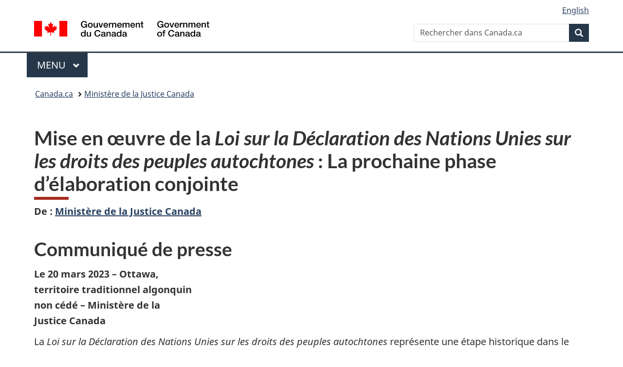

--- FILE ---
content_type: text/html;charset=utf-8
request_url: https://www.canada.ca/fr/ministere-justice/nouvelles/2023/03/mise-en-uvre-de-la-loi-sur-la-declaration-des-nations-unies-sur-les-droits-des-peuples-autochtones-la-prochaine-phase-delaboration-conjointe.html
body_size: 10359
content:
<!doctype html>

<!--[if lt IE 9]>
<html class="no-js lt-ie9" dir="ltr" lang="fr" xmlns="http://www.w3.org/1999/xhtml">
<![endif]-->
<!--[if gt IE 8]><!-->
<html class="no-js" dir="ltr" lang="fr" xmlns="http://www.w3.org/1999/xhtml">
<!--<![endif]-->
<head>
    
<meta http-equiv="X-UA-Compatible" content="IE=edge"/>
<meta charset="utf-8"/>
<title>Mise en œuvre de la Loi sur la Déclaration des Nations Unies sur les droits des peuples autochtones : La prochaine phase d’élaboration conjointe - Canada.ca</title>
<meta content="width=device-width,initial-scale=1" name="viewport"/>


	<link rel="schema.dcterms" href="http://purl.org/dc/terms/"/>
	<link rel="canonical" href="https://www.canada.ca/fr/ministere-justice/nouvelles/2023/03/mise-en-uvre-de-la-loi-sur-la-declaration-des-nations-unies-sur-les-droits-des-peuples-autochtones-la-prochaine-phase-delaboration-conjointe.html"/>
    <link rel="alternate" hreflang="fr" href="https://www.canada.ca/fr/ministere-justice/nouvelles/2023/03/mise-en-uvre-de-la-loi-sur-la-declaration-des-nations-unies-sur-les-droits-des-peuples-autochtones-la-prochaine-phase-delaboration-conjointe.html"/>
	
        <link rel="alternate" hreflang="en" href="https://www.canada.ca/en/department-justice/news/2023/03/implementing-united-nations-declaration-on-the-rights-of-indigenous-peoples-act-next-phase-of-co-development.html"/>
	
	
		<meta name="description" content="La Loi sur la Déclaration des Nations Unies sur les droits des peuples autochtones représente une étape historique dans le cheminement collectif du Canada vers la réconciliation – une étape ancrée dans la reconnaissance des droits, le respect, la coopération et le partenariat."/>
	
	
		<meta name="keywords" content="LW Droit,Ministère de la Justice Canada,Canada,Justice,grand public,communiqués de presse,L'hon. David Lametti"/>
	
	
		<meta name="author" content="Ministère de la Justice Canada"/>
	
	
		<meta name="dcterms.title" content="Mise en œuvre de la Loi sur la Déclaration des Nations Unies sur les droits des peuples autochtones : La prochaine phase d’élaboration conjointe"/>
	
	
		<meta name="dcterms.description" content="La Loi sur la Déclaration des Nations Unies sur les droits des peuples autochtones représente une étape historique dans le cheminement collectif du Canada vers la réconciliation – une étape ancrée dans la reconnaissance des droits, le respect, la coopération et le partenariat."/>
	
	
		<meta name="dcterms.creator" content="Ministère de la Justice Canada"/>
	
	
	
		<meta name="dcterms.language" title="ISO639-2/T" content="fra"/>
	
	
		<meta name="dcterms.subject" title="gccore" content="Droit"/>
	
	
		<meta name="dcterms.issued" title="W3CDTF" content="2023-03-20"/>
	
	
		<meta name="dcterms.modified" title="W3CDTF" content="2023-03-21"/>
	
	
		<meta name="dcterms.audience" content="grand public"/>
	
	
		<meta name="dcterms.spatial" content="Canada"/>
	
	
		<meta name="dcterms.type" content="communiqués de presse"/>
	
	
	
	
	
		<meta name="dcterms.identifier" content="Ministère_de_la_Justice_Canada"/>
	
	
		<meta name="generator" content="gcnews"/>
	
	
	    <meta name="twitter:card" content="summary_large_image"/>
        <meta name="twitter:title" content="Mise en œuvre de la Loi sur la Déclaration des Nations Unies sur les droits des peuples autochtones : La prochaine phase d’élaboration conjointe"/>
        <meta name="twitter:image" content="https://www.canada.ca/content/dam/jus/images/news-release-infobite-unda_fr1.jpg"/>
        
        	<meta name="twitter:image:alt" content="Mise en œuvre de la Loi sur la Déclaration des Nations Unies sur les droits des peuples autochtones : La prochaine phase d’élaboration conjointe"/>
        
		
			<meta name="twitter:description" content="La Loi sur la Déclaration des Nations Unies sur les droits des peuples autochtones représente une étape historique dans le cheminement collectif du Canada vers la réconciliation – une étape ancrée dans la reconnaissance des droits, le respect, la coopération et le partenariat."/>
		
        <meta property="og:title" content="Mise en œuvre de la Loi sur la Déclaration des Nations Unies sur les droits des peuples autochtones : La prochaine phase d’élaboration conjointe"/>
        <meta property="og:type" content="website"/>         
        <meta property="og:url" content="https://www.canada.ca/fr/ministere-justice/nouvelles/2023/03/mise-en-uvre-de-la-loi-sur-la-declaration-des-nations-unies-sur-les-droits-des-peuples-autochtones-la-prochaine-phase-delaboration-conjointe.html"/>
        <meta property="og:image" content="https://www.canada.ca/content/dam/jus/images/news-release-infobite-unda_fr1.jpg"/>
        
        	<meta property="og:image:alt" content="Mise en œuvre de la Loi sur la Déclaration des Nations Unies sur les droits des peuples autochtones : La prochaine phase d’élaboration conjointe"/>
        
        
			<meta property="og:description" content="La Loi sur la Déclaration des Nations Unies sur les droits des peuples autochtones représente une étape historique dans le cheminement collectif du Canada vers la réconciliation – une étape ancrée dans la reconnaissance des droits, le respect, la coopération et le partenariat."/>
		
    
        



	<meta prefix="fb: https://www.facebook.com/2008/fbml" property="fb:pages" content="378967748836213, 160339344047502, 184605778338568, 237796269600506, 10860597051, 14498271095, 209857686718, 160504807323251, 111156792247197, 113429762015861, 502566449790031, 312292485564363, 1471831713076413, 22724568071, 17294463927, 1442463402719857, 247990812241506, 730097607131117, 1142481292546228, 1765602380419601, 131514060764735, 307780276294187, 427238637642566, 525934210910141, 1016214671785090, 192657607776229, 586856208161152, 1146080748799944, 408143085978521, 490290084411688, 163828286987751, 565688503775086, 460123390028, 318424514044, 632493333805962, 370233926766473, 173004244677, 1562729973959056, 362400293941960, 769857139754987, 167891083224996, 466882737009651, 126404198009505, 135409166525475, 664638680273646, 169011506491295, 217171551640146, 182842831756930, 1464645710444681, 218822426028, 218740415905, 123326971154939, 125058490980757, 1062292210514762, 1768389106741505, 310939332270090, 285960408117397, 985916134909087, 655533774808209, 1522633664630497, 686814348097821, 230798677012118, 320520588000085, 103201203106202, 273375356172196, 61263506236, 353102841161, 1061339807224729, 1090791104267764, 395867780593657, 1597876400459657, 388427768185631, 937815283021844, 207409132619743, 1952090675003143, 206529629372368, 218566908564369, 175257766291975, 118472908172897, 767088219985590, 478573952173735, 465264530180856, 317418191615817, 428040827230778, 222493134493922, 196833853688656, 194633827256676, 252002641498535, 398018420213195, 265626156847421, 202442683196210, 384350631577399, 385499078129720, 178433945604162, 398240836869162, 326182960762584, 354672164565195, 375081249171867, 333050716732105, 118996871563050, 240349086055056, 119579301504003, 185184131584797, 333647780005544, 306255172770146, 369589566399283, 117461228379000, 349774478396157, 201995959908210, 307017162692056, 145928592172074, 122656527842056">


	


    


	<script src="//assets.adobedtm.com/be5dfd287373/abb618326704/launch-3eac5e076135.min.js"></script>










<link rel="stylesheet" href="https://use.fontawesome.com/releases/v5.15.4/css/all.css" integrity="sha256-mUZM63G8m73Mcidfrv5E+Y61y7a12O5mW4ezU3bxqW4=" crossorigin="anonymous"/>
<script blocking="render" src="/etc/designs/canada/wet-boew/js/gcdsloader.min.js"></script>
<link rel="stylesheet" href="/etc/designs/canada/wet-boew/css/theme.min.css"/>
<link href="/etc/designs/canada/wet-boew/assets/favicon.ico" rel="icon" type="image/x-icon"/>
<noscript><link rel="stylesheet" href="/etc/designs/canada/wet-boew/css/noscript.min.css"/></noscript>






    
    
    
    

    
    



    
         

                              <script>!function(a){var e="https://s.go-mpulse.net/boomerang/",t="addEventListener";if("False"=="True")a.BOOMR_config=a.BOOMR_config||{},a.BOOMR_config.PageParams=a.BOOMR_config.PageParams||{},a.BOOMR_config.PageParams.pci=!0,e="https://s2.go-mpulse.net/boomerang/";if(window.BOOMR_API_key="KBFUZ-C9D7G-RB8SX-GRGEN-HGMC9",function(){function n(e){a.BOOMR_onload=e&&e.timeStamp||(new Date).getTime()}if(!a.BOOMR||!a.BOOMR.version&&!a.BOOMR.snippetExecuted){a.BOOMR=a.BOOMR||{},a.BOOMR.snippetExecuted=!0;var i,_,o,r=document.createElement("iframe");if(a[t])a[t]("load",n,!1);else if(a.attachEvent)a.attachEvent("onload",n);r.src="javascript:void(0)",r.title="",r.role="presentation",(r.frameElement||r).style.cssText="width:0;height:0;border:0;display:none;",o=document.getElementsByTagName("script")[0],o.parentNode.insertBefore(r,o);try{_=r.contentWindow.document}catch(O){i=document.domain,r.src="javascript:var d=document.open();d.domain='"+i+"';void(0);",_=r.contentWindow.document}_.open()._l=function(){var a=this.createElement("script");if(i)this.domain=i;a.id="boomr-if-as",a.src=e+"KBFUZ-C9D7G-RB8SX-GRGEN-HGMC9",BOOMR_lstart=(new Date).getTime(),this.body.appendChild(a)},_.write("<bo"+'dy onload="document._l();">'),_.close()}}(),"".length>0)if(a&&"performance"in a&&a.performance&&"function"==typeof a.performance.setResourceTimingBufferSize)a.performance.setResourceTimingBufferSize();!function(){if(BOOMR=a.BOOMR||{},BOOMR.plugins=BOOMR.plugins||{},!BOOMR.plugins.AK){var e=""=="true"?1:0,t="",n="aohjmcycc2txg2lvrsxa-f-4acbf6916-clientnsv4-s.akamaihd.net",i="false"=="true"?2:1,_={"ak.v":"39","ak.cp":"368225","ak.ai":parseInt("231651",10),"ak.ol":"0","ak.cr":8,"ak.ipv":4,"ak.proto":"h2","ak.rid":"3e7b3b2a","ak.r":51208,"ak.a2":e,"ak.m":"dscb","ak.n":"essl","ak.bpcip":"3.142.150.0","ak.cport":52140,"ak.gh":"23.209.83.15","ak.quicv":"","ak.tlsv":"tls1.3","ak.0rtt":"","ak.0rtt.ed":"","ak.csrc":"-","ak.acc":"","ak.t":"1769311406","ak.ak":"hOBiQwZUYzCg5VSAfCLimQ==K8tTrm8tgFgdJpCdZpzVkTwvq/wv95WAFKaOthejp5nwxJ3Q1qglluYgV6YXtqhO6lTdGqvH29KGr/ir6x/FS1JMs/SVVFxPWUw8tQaEt2wMhAkW2Ql6G3Oc2UTtfqGchvEzpYrL+oMj8S1jrsUCMpQTYJgUp5BOZ7OvmvQhvNLRjyvMwkYwJg6ng4CKSWitwH8dBk5Yr6/3io+oWzw11zUVbNOSInZIDH5fDNoj8uWePZjU7N+oc4zIZeYSfMRznlexnHRBrxJHOYOnvUXNyxoyoZ1pLL9N4iX+g77jiNmz749jdYrwil61NhlZxdY+1xojx8mT3ma4DNuz1ONxiY06Fa4eyTb2tY47g8f/9f5ERyaf8D9yCYpY8HMLuSeL5HL86iDrfsk5FzvtoJXHOB8l2jLLDwDXX+h/yPKJfdI=","ak.pv":"821","ak.dpoabenc":"","ak.tf":i};if(""!==t)_["ak.ruds"]=t;var o={i:!1,av:function(e){var t="http.initiator";if(e&&(!e[t]||"spa_hard"===e[t]))_["ak.feo"]=void 0!==a.aFeoApplied?1:0,BOOMR.addVar(_)},rv:function(){var a=["ak.bpcip","ak.cport","ak.cr","ak.csrc","ak.gh","ak.ipv","ak.m","ak.n","ak.ol","ak.proto","ak.quicv","ak.tlsv","ak.0rtt","ak.0rtt.ed","ak.r","ak.acc","ak.t","ak.tf"];BOOMR.removeVar(a)}};BOOMR.plugins.AK={akVars:_,akDNSPreFetchDomain:n,init:function(){if(!o.i){var a=BOOMR.subscribe;a("before_beacon",o.av,null,null),a("onbeacon",o.rv,null,null),o.i=!0}return this},is_complete:function(){return!0}}}}()}(window);</script></head>

<body vocab="http://schema.org/" resource="#wb-webpage" typeof="WebPage">

<script type="application/ld+json">
{
        "@context": "http://schema.org",
        "@type": "NewsArticle",
		"@id": "#json-ld",
		"mainEntityOfPage":{
                    "@type":"WebPageElement",
                    "@id":"#mainContent"
        },
		"sameAs": "#mainContent",
        "headline": "Mise en œuvre de la Loi sur la Déclaration des Nations Unies sur les droits des peuples autochtones : La pr...",
        "datePublished": "2023-03-20T18:05:51",
        "dateModified": "2023-03-20T18:05:52",
        "description": "La Loi sur la Déclaration des Nations Unies sur les droits des peuples autochtones représente une étape historique dans le cheminement collectif du Canada vers la réconciliation – une étape ancrée dans la reconnaissance des droits, le respect, la coopération et le partenariat.",
        "author": {
          "@type": "GovernmentOrganization",
          "name": "Ministère de la Justice Canada",
		  "parentOrganization": {
                "@type": "GovernmentOrganization",
                "name": "Gouvernement du Canada",
				"@id":"#publisher"
           }
        },
        "publisher": {
          "@type": "GovernmentOrganization",
          "name": "Gouvernement du Canada",
          "logo": {
            "@type": "ImageObject",
            "url": "https://www.canada.ca/etc/designs/canada/wet-boew/assets/sig-blk-en.png"
          },
		  "parentOrganization": { "@id": "#publisher" }
        },
        "image": "https://www.canada.ca/content/dam/canada/bck-srh.jpg",
		"speakable": {
                    "@type": "SpeakableSpecification",
                    "cssSelector": [
                    "h1",
                    ".teaser"
                    ]
        }
}

</script>


    




    
        
        
        <div class="newpar new section">

</div>

    
        
        
        <div class="par iparys_inherited">

    
    
    
    
        
        
        <div class="global-header"><nav><ul id="wb-tphp">
	<li class="wb-slc"><a class="wb-sl" href="#wb-cont">Passer au contenu principal</a></li>
	<li class="wb-slc"><a class="wb-sl" href="#wb-info">Passer à « Au sujet du gouvernement »</a></li>
	
</ul></nav>

<header>
	<div id="wb-bnr" class="container">
		<div class="row">
			
			<section id="wb-lng" class="col-xs-3 col-sm-12 pull-right text-right">
    <h2 class="wb-inv">Sélection de la langue</h2>
    <div class="row">
        <div class="col-md-12">
            <ul class="list-inline mrgn-bttm-0">
                <li>
                    <a lang="en" href="/en/department-justice/news/2023/03/implementing-united-nations-declaration-on-the-rights-of-indigenous-peoples-act-next-phase-of-co-development.html">
                        
                        
                            <span class="hidden-xs" translate="no">English</span>
                            <abbr title="English" class="visible-xs h3 mrgn-tp-sm mrgn-bttm-0 text-uppercase" translate="no">en</abbr>
                        
                    </a>
                </li>
                
                
            </ul>
        </div>
    </div>
</section>
				<div class="brand col-xs-9 col-sm-5 col-md-4" property="publisher" resource="#wb-publisher" typeof="GovernmentOrganization">
					
                    
					
						
						<a href="/fr.html" property="url">
							<img src="/etc/designs/canada/wet-boew/assets/sig-blk-fr.svg" alt="Gouvernement du Canada" property="logo"/>
							<span class="wb-inv"> /
								
								<span lang="en">Government of Canada</span>
							</span>
						</a>
					
					<meta property="name" content="Gouvernement du Canada"/>
					<meta property="areaServed" typeof="Country" content="Canada"/>
					<link property="logo" href="/etc/designs/canada/wet-boew/assets/wmms-blk.svg"/>
				</div>
				<section id="wb-srch" class="col-lg-offset-4 col-md-offset-4 col-sm-offset-2 col-xs-12 col-sm-5 col-md-4">
					<h2>Recherche</h2>
					
<form action="/fr/sr/srb.html" method="get" name="cse-search-box" role="search">
	<div class="form-group wb-srch-qry">
		
		    <label for="wb-srch-q" class="wb-inv">Rechercher dans Canada.ca</label>
			<input id="wb-srch-q" list="wb-srch-q-ac" class="wb-srch-q form-control" name="q" type="search" value="" size="34" maxlength="170" placeholder="Rechercher dans Canada.ca"/>
		    
		

		<datalist id="wb-srch-q-ac">
		</datalist>
	</div>
	<div class="form-group submit">
	<button type="submit" id="wb-srch-sub" class="btn btn-primary btn-small" name="wb-srch-sub"><span class="glyphicon-search glyphicon"></span><span class="wb-inv">Recherche</span></button>
	</div>
</form>

				</section>
		</div>
	</div>
	<hr/>
	
	<div class="container"><div class="row">
		
        <div class="col-md-8">
        <nav class="gcweb-menu" typeof="SiteNavigationElement">
		<h2 class="wb-inv">Menu</h2>
		<button type="button" aria-haspopup="true" aria-expanded="false">Menu<span class="wb-inv"> principal</span> <span class="expicon glyphicon glyphicon-chevron-down"></span></button>
<ul role="menu" aria-orientation="vertical" data-ajax-replace="/content/dam/canada/sitemenu/sitemenu-v2-fr.html">
	<li role="presentation"><a role="menuitem" tabindex="-1" href="https://www.canada.ca/fr/services/emplois.html">Emplois et milieu de travail</a></li>
	<li role="presentation"><a role="menuitem" tabindex="-1" href="https://www.canada.ca/fr/services/immigration-citoyennete.html">Immigration et citoyenneté</a></li>
	<li role="presentation"><a role="menuitem" tabindex="-1" href="https://voyage.gc.ca/">Voyage et tourisme</a></li>
	<li role="presentation"><a role="menuitem" tabindex="-1" href="https://www.canada.ca/fr/services/entreprises.html">Entreprises et industrie</a></li>
	<li role="presentation"><a role="menuitem" tabindex="-1" href="https://www.canada.ca/fr/services/prestations.html">Prestations</a></li>
	<li role="presentation"><a role="menuitem" tabindex="-1" href="https://www.canada.ca/fr/services/sante.html">Santé</a></li>
	<li role="presentation"><a role="menuitem" tabindex="-1" href="https://www.canada.ca/fr/services/impots.html">Impôts</a></li>
	<li role="presentation"><a role="menuitem" tabindex="-1" href="https://www.canada.ca/fr/services/environnement.html">Environnement et ressources naturelles</a></li>
	<li role="presentation"><a role="menuitem" tabindex="-1" href="https://www.canada.ca/fr/services/defense.html">Sécurité nationale et défense</a></li>
	<li role="presentation"><a role="menuitem" tabindex="-1" href="https://www.canada.ca/fr/services/culture.html">Culture, histoire et sport</a></li>
	<li role="presentation"><a role="menuitem" tabindex="-1" href="https://www.canada.ca/fr/services/police.html">Services de police, justice et urgences</a></li>
	<li role="presentation"><a role="menuitem" tabindex="-1" href="https://www.canada.ca/fr/services/transport.html">Transport et infrastructure</a></li>
	<li role="presentation"><a role="menuitem" tabindex="-1" href="https://www.international.gc.ca/world-monde/index.aspx?lang=fra">Canada et le monde</a></li>
	<li role="presentation"><a role="menuitem" tabindex="-1" href="https://www.canada.ca/fr/services/finance.html">Argent et finances</a></li>
	<li role="presentation"><a role="menuitem" tabindex="-1" href="https://www.canada.ca/fr/services/science.html">Science et innovation</a></li>
	<li role="presentation"><a role="menuitem" tabindex="-1" href="https://www.canada.ca/fr/services/evenements-vie.html">Gérer les événements de la vie</a></li>	
</ul>

		
        </nav>   
        </div>
		
		
		
    </div></div>
	
		<nav id="wb-bc" property="breadcrumb"><h2 class="wb-inv">Vous êtes ici :</h2><div class="container"><ol class="breadcrumb">
<li><a href='/fr.html'>Canada.ca</a></li>
<li><a href='/fr/ministere-justice.html'>Ministère de la Justice Canada</a></li>
</ol></div></nav>


	

  
</header>
</div>

    

</div>

    




	











<!--/* Hide Nav; Hide Right Rail /*-->

    <main role="main" property="mainContentOfPage" typeof="WebPageElement" resource="#wb-main" class="container">
        <div>


<div class="aem-Grid aem-Grid--12 aem-Grid--default--12 ">
    
    <div class="news-release-container base-content-container parbase aem-GridColumn aem-GridColumn--default--12">

<div id="news-release-container">

    <!-- News Release -->
    <div>
    <h1 property="name headline" id="wb-cont">Mise en œuvre de la <em>Loi sur la Déclaration des Nations Unies sur les droits des peuples autochtones</em>&nbsp;: La prochaine phase d’élaboration conjointe</h1>
<p class="gc-byline"><strong>De<span> </span>: <a href="/fr/ministere-justice.html">Ministère de la Justice Canada</a> 

</strong></p>
</div>
    <div>
    <h2>Communiqué de presse</h2>

</div>
    <p class="teaser hidden">La Loi sur la Déclaration des Nations Unies sur les droits des peuples autochtones représente une étape historique dans le cheminement collectif du Canada vers la réconciliation – une étape ancrée dans la reconnaissance des droits, le respect, la coopération et le partenariat.</p>

    <div class="mrgn-bttm-md">

<div class="row"> 

	
       <div class="col-md-8 pull-right col-xs-12 text-justify mrgn-bttm-xl mrgn-lft-xl"> 
           <div>
<figure>
    

    
    
        <img src="/content/canadasite/fr/ministere-justice/nouvelles/2023/03/mise-en-uvre-de-la-loi-sur-la-declaration-des-nations-unies-sur-les-droits-des-peuples-autochtones-la-prochaine-phase-delaboration-conjointe/_jcr_content/par/news-release/articleBodyAndImage/image.img.jpg/1679335705473.jpg" alt="" class="img-responsive cq-dd-image mrgn-bttm-sm img-responsive mrgn-tp-lg" data-emptytext="Image"/>
    



    
    
</figure></div>
       </div>
    
    
        <div class="col-md-auto">
<div class="cmp-text">
    <p><strong>Le 20&nbsp;mars&nbsp;2023 – Ottawa, territoire traditionnel algonquin non cédé – Ministère de la Justice Canada</strong></p> 
<p>La <em>Loi sur la Déclaration des Nations Unies sur les droits des peuples autochtones</em> représente une étape historique dans le cheminement collectif du Canada vers la réconciliation – une étape ancrée dans la reconnaissance des droits, le respect, la coopération et le partenariat.</p> 
<p>La Loi exige que le gouvernement fédéral travaille en consultation et en collaboration avec les peuples autochtones afin 1) d’élaborer conjointement un plan d’action permettant d’atteindre les objectifs de la Déclaration, 2) de prendre les mesures nécessaires pour assurer la compatibilité des lois fédérales avec la Déclaration et 3) de rendre compte annuellement de l’avancement de la mise en œuvre. Le plan d’action doit être achevé d’ici juin&nbsp;2023.&nbsp;&nbsp;</p> 
<p>Aujourd’hui, l’honorable David Lametti, ministre de la Justice et procureur général du Canada, a annoncé le début de la prochaine phase de consultation et de collaboration relative au plan d’action. Cette deuxième étape du processus fait suite à des consultations de plusieurs mois qui ont permis à un vaste éventail de groupes autochtones de faire entendre leurs voix sur la façon de mettre en œuvre la Loi sur la Déclaration des Nations Unies.&nbsp;</p> 
<p>Dans le cadre de la première phase, qui s’est déroulée de décembre&nbsp;2021 à décembre&nbsp;2022, nous avons travaillé en partenariat avec les Premières Nations, les Inuits et les Métis, leurs gouvernements et leurs organisations représentatives afin de mieux comprendre leurs priorités et élaborer le plan d’action provisoire en conséquence, et commencer à réfléchir conjointement aux mesures à prendre pour harmoniser les lois fédérales avec la Déclaration.</p> 
<p>Dans le cadre de la deuxième phase qui s’amorce, nous poursuivrons le processus de consultation et de collaboration avec les peuples autochtones afin de&nbsp;:</p> 
<ul> 
 <li>valider les mesures proposées dans le plan d’action provisoire, et les modifier au besoin;</li> 
 <li>cerner les lacunes et les corriger, autant que possible, par la prise de mesures supplémentaires.</li> 
</ul> 
<p>Pour accomplir ce travail et faire progresser le processus de consultation et de collaboration, deux documents sont mis à la disposition du public et de nos partenaires autochtones&nbsp;: un rapport intitulé «&nbsp;Ce que nous avons appris à ce jour&nbsp;» et un plan d’action provisoire.</p> 
<p>Le rapport Ce que nous avons appris à ce jour fait état des différentes perspectives, thématiques et priorités que les peuples autochtones ont communiquées au cours de la première phase.</p> 
<p>Le plan d’action provisoire comprend des mesures qui reflètent bon nombre des priorités et des propositions qui ont été présentées par nos partenaires autochtones dans le cadre de la première phase; ces mesures sont regroupées selon les différents types de droits prévus dans la Loi. Ce plan d’action provisoire servira de point de départ pour l’élaboration conjointe d’un plan d’action détaillé et définitif, qui sera rendu public en juin&nbsp;2023. Le plan d’action provisoire et le rapport Ce que nous avons appris à ce jour favoriseront également le maintien d’un dialogue continu avec les provinces, les territoires et l’industrie.</p> 
<p>Au cours des prochains mois, le gouvernement du Canada travaillera en étroite collaboration avec les organes de gouvernance, les organisations représentatives et les détenteurs de droits des Premières Nations, des Métis et des Inuits afin de mettre la touche finale au plan d’action d’ici juin&nbsp;2023. Le plan d’action constituera un autre grand pas en avant dans le cadre de nos efforts pour assurer le maintien et la mise en œuvre des droits des peuples autochtones au Canada.</p>
</div>

    

</div>
	
</div></div>

    

    
        
        

        <div>
    <h2>Citations</h2>

</div>
        

        


        
    

    
    
        
            
        
				
                    
    			
                
                
                    <blockquote data-emptytext="Blockquote">
                        <p>«&nbsp;La mise en œuvre de la Déclaration des Nations Unies sur les droits des peuples autochtones est le travail de toute une génération. Nous sommes en bonne voie d’achever le plan d’action pour juin et nous nous appuyons pour ce faire sur le plan d’action provisoire et sur ce que nous avons appris à ce jour. Au cours des prochaines semaines, nous poursuivrons nos consultations et notre collaboration avec les Premières Nations, les Inuits et les Métis afin de nous assurer que leurs priorités sont comprises, prises en compte et respectées. Le plan d’action définitif marquera un jalon important, mais nos efforts ne s’arrêteront pas là, car nous n’en sommes qu’aux premières étapes de ce vaste travail de transformation. Ensemble, nous créerons un avenir meilleur pour les générations autochtones actuelles et futures et, par le fait même, pour l’ensemble de la population canadienne.&nbsp;»</p> 
<p><em>– L’honorable David&nbsp;Lametti, ministre de la Justice et procureur général du Canada</em></p>
                    </blockquote>
                
            
        

        
    
 

        
    
        <div>
    <h2>Faits en bref</h2>

</div>
        

        


        
    

    
    
        
            

    

            <ul>
                <li>
                	
              			
						
                			<p>La Déclaration des Nations Unies sur les droits des peuples autochtones est un instrument international des droits de la personne qui établit les normes minimales à respecter pour assurer la survie, la dignité et le bien-être des peuples autochtones du monde entier.</p>
						
                		
                    	
                <li>
                	
              			
						
                			<p>La <em>Loi sur la Déclaration des Nations Unies sur les droits des peuples autochtones</em> a reçu la sanction royale et est entrée en vigueur le 21&nbsp;juin&nbsp;2021. La Loi exige qu’un plan d’action pour la mise en œuvre de la Déclaration soit élaboré dans les deux ans suivant son adoption.</p>
						
                		
                    	
                <li>
                	
              			
						
                			<p>Un processus de consultation et de collaboration vaste et inclusif a été amorcé en décembre&nbsp;2021. La première phase s’est déroulée de décembre&nbsp;2021 à décembre&nbsp;2022 et la deuxième phase se tiendra de mars&nbsp;2023 à mai&nbsp;2023.</p>
						
                		
                    	
                <li>
                	
              			
						
                			<p>La première phase a donné lieu à un large éventail de commentaires, de thèmes, de renseignements, de mesures et de recommandations issus de plus de 220&nbsp;séances virtuelles et de 60&nbsp;mémoires présentés par des partenaires autochtones.</p>
						
                		
                    	
	    	</li>
            </ul>
                
                
	

        
    
 

        

        

        


    

    <section class="lnkbx well">
        <h2 class="mrgn-tp-0">Liens connexes</h2>

        <ul>
            
                <li>
                    <a href="https://www.justice.gc.ca/fra/declaration/index.html" title="www.Canada.ca/Declaration">www.Canada.ca/Declaration</a>
                </li>
            
                <li>
                    <a href="https://www.justice.gc.ca/fra/declaration/engagement/index.html" title="Prochaines étapes de la mise en œuvre de la Déclaration">Prochaines étapes de la mise en œuvre de la Déclaration</a>
                </li>
            
        </ul>

        
    </section>




    
        <div>
    <h2>Personnes-ressources</h2>

</div>
        
    

    
        <p><strong>Pour de plus amples renseignements, les médias peuvent communiquer avec&nbsp;:</strong></p> 
<p>Diana Ebadi<br> Attachée de presse<br> Cabinet du ministre de la Justice et procureur général du Canada<br> 343‑574‑3446<br><a href="mailto:Diana.Ebadi@justice.gc.ca">Diana.Ebadi@justice.gc.ca</a></p> 
<p>Relations avec les médias<br> Ministère de la Justice Canada<br> 613-957-4207<br><a href="mailto:media@justice.gc.ca">media@justice.gc.ca</a></p> 
<h3><strong>Restez branchés</strong></h3> 
<ul> 
 <li>Suivez le ministère de la Justice Canada sur <a href="https://twitter.com/JusticeCanadaFr">Twitter</a>, <a href="https://www.facebook.com/JusticeCanadaFr">Facebook</a>, <a href="https://www.youtube.com/JusticeCanadaFr">YouTube</a> et <a href="https://www.linkedin.com/company/1558">LinkedIn</a>.</li> 
 <li>Suivez le ministre Lametti sur Twitter&nbsp;: <a href="https://twitter.com/minjusticefr">@MinJusticeFR</a>.</li> 
</ul> 
<p>Inscrivez-vous afin de recevoir nos communiqués et plus au moyen de fils RSS. Pour en savoir plus ou pour vous abonner, consultez le site <a href="https://www.justice.gc.ca/fra/nouv-news/rss.html">https://www.justice.gc.ca/fra/nouv-news/rss.html</a>.</p>
    




    

    

    
	<div class="mrgn-tp-lg">
    	<div class="news-tags" id="dtmnewsribk">
    <span>Recherche d&#39;information connexe par mot-clé :</span>
    
        
        <span>
            
           		<a href="https://www.canada.ca/fr/sr/srb/sra.html?_charset_=UTF-8&allq=Droit&exctq=&anyq=&noneq=&fqupdate=&dmn=&fqocct=#wb-land">Droit</a>
           
        </span>
    
        <span> | </span>
        <span>
            
           		<a href="https://www.canada.ca/fr/sr/srb/sra.html?_charset_=UTF-8&allq=Minist%C3%A8re%20de%20la%20Justice%20Canada&exctq=&anyq=&noneq=&fqupdate=&dmn=&fqocct=#wb-land">Ministère de la Justice Canada</a>
           
        </span>
    
        <span> | </span>
        <span>
            
           		<a href="https://www.canada.ca/fr/sr/srb/sra.html?_charset_=UTF-8&allq=Canada&exctq=&anyq=&noneq=&fqupdate=&dmn=&fqocct=#wb-land">Canada</a>
           
        </span>
    
        <span> | </span>
        <span>
            
           		<a href="https://www.canada.ca/fr/sr/srb/sra.html?_charset_=UTF-8&allq=Justice&exctq=&anyq=&noneq=&fqupdate=&dmn=&fqocct=#wb-land">Justice</a>
           
        </span>
    
        <span> | </span>
        <span>
            
           		<a href="https://www.canada.ca/fr/sr/srb/sra.html?_charset_=UTF-8&allq=grand%20public&exctq=&anyq=&noneq=&fqupdate=&dmn=&fqocct=#wb-land">grand public</a>
           
        </span>
    
        <span> | </span>
        <span>
            
           		<a href="https://www.canada.ca/fr/sr/srb/sra.html?_charset_=UTF-8&allq=communiqu%C3%A9s%20de%20presse&exctq=&anyq=&noneq=&fqupdate=&dmn=&fqocct=#wb-land">communiqués de presse</a>
           
        </span>
    
</div>
    </div>
</div>


</div>

    
</div>
</div>
        <section class="pagedetails">
    <h2 class="wb-inv">Détails de la page</h2>
    
        <gcds-date-modified>
	2023-03-21
</gcds-date-modified>

</section>

    </main>



    




    
        
        
        <div class="newpar new section">

</div>

    
        
        
        <div class="par iparys_inherited">

    
    
    
    

</div>

    




    




    
        
        
        <div class="newpar new section">

</div>

    
        
        
        <div class="par iparys_inherited">

    
    
    
    
        
        
        <div class="global-footer">
    <footer id="wb-info">
	    <h2 class="wb-inv">À propos de ce site</h2>
    		
        <div class="gc-main-footer">
			<div class="container">
	<nav>
		<h3>Gouvernement du Canada</h3>
		<ul class="list-col-xs-1 list-col-sm-2 list-col-md-3">
			<li><a href="/fr/contact.html">Toutes les coordonnées</a></li>
			<li><a href="/fr/gouvernement/min.html">Ministères et organismes</a></li>
			<li><a href="/fr/gouvernement/systeme.html">À propos du gouvernement</a></li>
		</ul>
		<h4><span class="wb-inv">Thèmes et sujets</span></h4>
		<ul class="list-unstyled colcount-sm-2 colcount-md-3">
			<li><a href="/fr/services/emplois.html">Emplois</a></li>
			<li><a href="/fr/services/immigration-citoyennete.html">Immigration et citoyenneté</a></li>
			<li><a href="https://voyage.gc.ca/">Voyage et tourisme</a></li>
			<li><a href="/fr/services/entreprises.html">Entreprises</a></li>
			<li><a href="/fr/services/prestations.html">Prestations</a></li>
			<li><a href="/fr/services/sante.html">Santé</a></li>
			<li><a href="/fr/services/impots.html">Impôts</a></li>
			<li><a href="/fr/services/environnement.html">Environnement et ressources naturelles</a></li>
			<li><a href="/fr/services/defense.html">Sécurité nationale et défense</a></li>
			<li><a href="/fr/services/culture.html">Culture, histoire et sport</a></li>
			<li><a href="/fr/services/police.html">Services de police, justice et urgences</a></li>
			<li><a href="/fr/services/transport.html">Transport et infrastructure</a></li>
			<li><a href="https://www.international.gc.ca/world-monde/index.aspx?lang=fra">Le Canada et le monde</a></li>
			<li><a href="/fr/services/finance.html">Argent et finances</a></li>
			<li><a href="/fr/services/science.html">Science et innovation</a></li>
			<li><a href="/fr/services/autochtones.html">Autochtones</a></li>
			<li><a href="/fr/services/veterans-militaire.html">Vétérans et militaires</a></li>
			<li><a href="/fr/services/jeunesse.html">Jeunesse</a></li>
			<li><a href="/fr/services/evenements-vie.html">Gérer les événements de la vie</a></li>
		</ul>
	</nav>
</div>
        </div>
        <div class="gc-sub-footer">
            <div class="container d-flex align-items-center">
            <nav>
                <h3 class="wb-inv">Organisation du gouvernement du Canada</h3>
                <ul>
                
                    		<li><a href="https://www.canada.ca/fr/sociaux.html">Médias sociaux</a></li>
		<li><a href="https://www.canada.ca/fr/mobile.html">Applications mobiles</a></li>
		<li><a href="https://www.canada.ca/fr/gouvernement/a-propos-canada-ca.html">À propos de Canada.ca</a></li>
                
                <li><a href="/fr/transparence/avis.html">Avis</a></li>
                <li><a href="/fr/transparence/confidentialite.html">Confidentialité</a></li>
                </ul>
            </nav>
                <div class="wtrmrk align-self-end">
                    <img src="/etc/designs/canada/wet-boew/assets/wmms-blk.svg" alt="Symbole du gouvernement du Canada"/>
                </div>
            </div>
        </div>
    </footer>

</div>

    

</div>

    




    







    <script type="text/javascript">_satellite.pageBottom();</script>






<script src="//ajax.googleapis.com/ajax/libs/jquery/2.2.4/jquery.min.js" integrity="sha256-BbhdlvQf/xTY9gja0Dq3HiwQF8LaCRTXxZKRutelT44=" crossorigin="anonymous"></script>
<script src="/etc/designs/canada/wet-boew/js/ep-pp.min.js"></script>
<script src="/etc/designs/canada/wet-boew/js/wet-boew.min.js"></script>
<script src="/etc/designs/canada/wet-boew/js/theme.min.js"></script>




</body>
</html>
